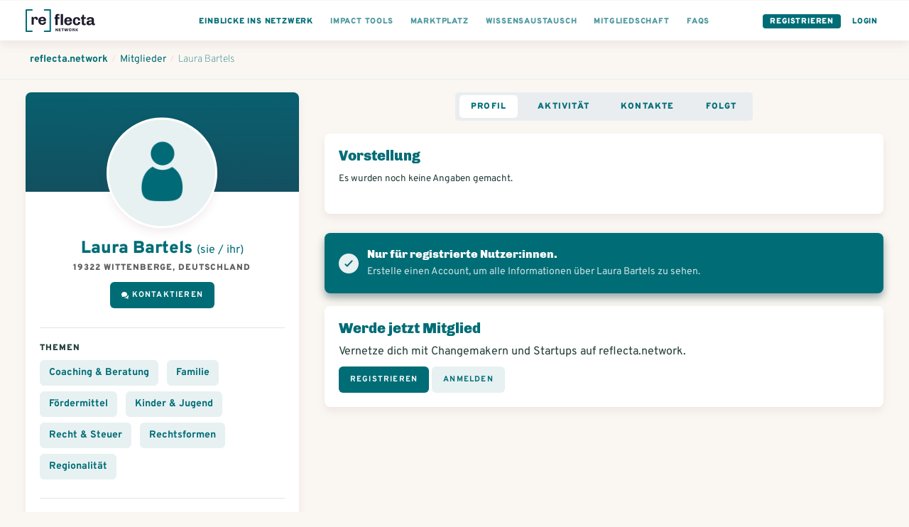

--- FILE ---
content_type: text/html; charset=utf-8
request_url: https://www.reflecta.network/changemaker/laura-bartels
body_size: 11882
content:
<!DOCTYPE html>
<html lang="de">
    <head>
        <meta charset='utf-8'>
        <meta name="viewport" content="width=device-width, initial-scale=1">
        <meta name="mobile-web-app-capable" content="yes">
        <meta name="csrf-param" content="authenticity_token" />
<meta name="csrf-token" content="fzvfeQ8FuBKbEoA5MQf8U95Wo6jmJ2xPF+lUIIfJzE7PY8vVK/yLQQMpsV2Luaxk+EfJ2JeiVZc8uEYJwIY2JA==" />
        <!-- chrome feature to open it fullscreen -->
<meta name="mobile-web-app-capable" content="yes">

<meta name="google-site-verification" content="UEF1puY074uAQgKZAVwTIhNt1LfDuOr3rEeO7axWyZ8" />
<meta name="msvalidate.01" content="BD5688EA413A0DF0F44E81F3B953768E" />

<meta name="app-version" content="1.1.11-290-gbf05be379
" />
<link rel="sitemap" type="application/xml" title="Sitemap" href="https://www.reflecta.network/sitemap.xml" />


<link id="favicon" rel="shortcut icon" type="image/png" href="/favicon.ico" />
<link class="dynamicFav" rel="icon" sizes="144x144" href="/apple-icon-144x144.png">
<link class="dynamicFav" rel="icon" sizes="120x120" href="/apple-icon-120x120.png">
<link class="dynamicFav" rel="icon" sizes="114x114" href="/apple-icon-114x114.png">
<link class="dynamicFav" rel="icon" sizes="72x72" href="/apple-icon-72x72.png">
<link class="dynamicFav" rel="icon" sizes="76x76" href="/apple-icon-76x76.png">
<link class="dynamicFav" rel="icon" sizes="60x60" href="/apple-icon-60x60.png">
<link class="dynamicFav" rel="icon" sizes="57x57" href="/apple-icon-57x57.png">
<link class="dynamicFav" rel="icon" sizes="96x96" href="/favicon-96x96.png">
<link class="dynamicFav" rel="icon" sizes="192x912" href="/android-icon-192x192.png">
<link class="dynamicFav" rel="icon" sizes="180x180" href="/apple-icon-180x180.png">
<link class="dynamicFav" rel="icon" sizes="152x152" href="/apple-icon-152x152.png">
<link class="dynamicFav" rel="apple-touch-icon" sizes="180x180" href="/apple-touch-icon.png">
<link class="dynamicFav" rel="icon" type="image/png" sizes="32x32" href="/favicon-32x32.png">
<link class="dynamicFav" rel="icon" type="image/png" sizes="16x16" href="/favicon-16x16.png">
<link class="dynamicFav" rel="manifest" href="/site.webmanifest">
<meta name="msapplication-TileColor" content="#da532c">
<meta name="theme-color" content="#ffffff">

        <meta name="action-cable-url" content="wss://www.reflecta.network/cable" />
        <script type="application/ld+json">

    {
      "@context": "http://schema.org",
      "@type": "ProfilePage",
      "name": "Laura Bartels",
      "description": "Laura Bartels ist Changemaker auf reflecta.network.",
      "primaryImageOfPage": "https://www.reflecta.network/public_assets/missing/user-avatar-missing.jpg",
      "image": "https://www.reflecta.network/public_assets/missing/user-avatar-missing.jpg",
      "url": "https://www.reflecta.network/changemaker/laura-bartels",
      "author": {
        "@type": "Person",
        "name": "Laura Bartels"
      }
    }

</script>
        <script>
  I18n = { current: "de"}
  I18n['global.eg_tags'] = 'z.B. Gründung, Unternehmensrecht…';
  I18n['global.eg_skills'] = 'z.B. Marketing, Akquise…';
</script>
        <title>Laura Bartels @ reflecta.network</title><meta name="description" content="Laura Bartels ist Changemaker auf reflecta.network, dem Netzwerk für Zukunftsgestalter:innen. Themen: Coaching & Beratung, Familie, Fördermittel..."><meta name="robots" content="index, follow"><meta name="image" content="https://www.reflecta.network/public_assets/missing/user-avatar-missing.jpg"><meta property="og:logo" content="https://www.reflecta.network/reflecta-logo.png" /><meta property="og:title" content="Laura Bartels @ reflecta.network" /><meta property="og:type" content="website" /><meta property="og:url" content="https://www.reflecta.network/changemaker/laura-bartels" /><meta property="og:image" content="https://www.reflecta.network/public_assets/missing/user-avatar-missing.jpg" /><meta property="og:description" content="Laura Bartels ist Changemaker auf reflecta.network, dem Netzwerk für Zukunftsgestalter:innen. Themen: Coaching & Beratung, Familie, Fördermittel..." /><meta property="og:site_name" content="reflecta.network" /><link rel="canonical" href="https://www.reflecta.network/changemaker/laura-bartels">
        <script> var customPath = '/public_assets';</script>
        <link rel="stylesheet" media="all" href="https://www.reflecta.network/assets/application-835f44a6e74cc77c7d914b8bc8da523906c3f00b1cfc9857c7ea599584ad778c.css" />
        <link rel="preconnect" href="https://fonts.gstatic.com">
        <link href="https://fonts.googleapis.com/css2?family=Chivo:wght@400;900&family=Overpass:wght@300;400;700;900&display=swap" rel="stylesheet">
        <meta name="country" content="Vereinigte Staaten">
          <script>window.is_crawler = true;</script>
    </head>
    <body class='newDashboard     '  >
        <div id="request-notifications" class='notificationRequest' style="display: none">
  <h4>Aktiviere Push-Benachrichtigungen</h4>
  <p>Aktiviere Push-Benachrichtigungen, um keine Benachrichtigungen und Kontatkanfragen zu verpassen.</p>
  <div class='buttonGroup'>
    <a id="request-notifications-button" class="button button--primary" href="#">Einstellungen</a>
    <a id="cancel-notifications-button" class="button button--secondary" href="#">Schließen</a>
  </div>
</div>

        <div class='form-alert-wrapper'>
</div>
        <div class='form-alert-wrapper-confetti'></div>
        
          

  <header class='pageHeader'>
    <div class='pageHeader__firstRow '>
      <div class='container container--full'>
        <div class='pageHeader__menu pageHeader__menu__first'>
          <a href='https://www.reflecta.network/' class='pageHeader__logo' tabindex="-1">
            <svg width="195px" height="64px" viewBox="0 0 195 64" version="1.1" xmlns="http://www.w3.org/2000/svg" xmlns:xlink="http://www.w3.org/1999/xlink">
                <g id="Logo" stroke="none" stroke-width="1" fill="none" fill-rule="evenodd">
                    <g id="Logos-Bold" transform="translate(-344.000000, -218.000000)" fill-rule="nonzero">
                        <g id="reflecta-logo-network" transform="translate(344.000000, 218.000000)">
                            <path d="M23.03,43.5999966 L23.03,30.0119966 C23.03,28.8366633 23.2951667,27.8548299 23.8255,27.0664966 C24.3558333,26.2781633 25.1226667,25.8839966 26.126,25.8839966 C27.1866667,25.8839966 27.9606667,26.2064966 28.448,26.8514966 C28.9353333,27.4964966 29.179,28.2633299 29.179,29.1519966 L29.179,29.1519966 L29.179,30.1409966 L34.425,30.1409966 C34.4536667,29.9689966 34.4895,29.6679966 34.5325,29.2379966 C34.5755,28.8079966 34.597,28.3779966 34.597,27.9479966 C34.597,25.9126633 34.0595,24.2786633 32.9845,23.0459966 C31.9095,21.8133299 30.383,21.1969966 28.405,21.1969966 C27.1723333,21.1969966 26.1045,21.4406633 25.2015,21.9279966 C24.2985,22.4153299 23.6105,22.9456633 23.1375,23.5189966 C22.6645,24.0923299 22.3706667,24.5366633 22.256,24.8519966 L22.256,24.8519966 L21.482,21.6269966 L16.838,21.6269966 L16.838,43.5999966 L23.03,43.5999966 Z M47.3186295,44.0299966 C49.0959629,44.0299966 50.7371295,43.7218299 52.2421295,43.1054966 C53.7471295,42.4891633 54.9582962,41.5288299 55.8756295,40.2244966 C56.7929629,38.9201633 57.2516295,37.3076633 57.2516295,35.3869966 L57.2516295,35.3869966 L51.2316295,35.3869966 C51.2316295,36.8203299 50.8517962,37.9024966 50.0921295,38.6334966 C49.3324629,39.3644966 48.2932962,39.7299966 46.9746295,39.7299966 C45.5126295,39.7299966 44.3587962,39.2498299 43.5131295,38.2894966 C42.6674629,37.3291633 42.2446295,36.1323299 42.2446295,34.6989966 L42.2446295,34.6989966 L42.2446295,33.6669966 L57.2946295,33.6669966 L57.2946295,30.3989966 C57.2946295,28.5069966 56.8359629,26.8658299 55.9186295,25.4754966 C55.0012962,24.0851633 53.7829629,23.0244966 52.2636295,22.2934966 C50.7442962,21.5624966 49.0959629,21.1969966 47.3186295,21.1969966 L47.3186295,21.1969966 L46.6306295,21.1969966 C44.5952962,21.1969966 42.7677962,21.6269966 41.1481295,22.4869966 C39.5284629,23.3469966 38.2456295,24.5939966 37.2996295,26.2279966 C36.3536295,27.8619966 35.8806295,29.7826633 35.8806295,31.9899966 L35.8806295,31.9899966 L35.8806295,33.2369966 C35.8806295,35.4729966 36.3464629,37.4008299 37.2781295,39.0204966 C38.2097962,40.6401633 39.4926295,41.8799966 41.1266295,42.7399966 C42.7606295,43.5999966 44.5952962,44.0299966 46.6306295,44.0299966 L46.6306295,44.0299966 L47.3186295,44.0299966 Z M50.9306295,30.2269966 L42.2446295,30.2269966 C42.3592962,28.8509966 42.8107962,27.7186633 43.5991295,26.8299966 C44.3874629,25.9413299 45.4122962,25.4969966 46.6736295,25.4969966 C48.1642962,25.4969966 49.2464629,25.9198299 49.9201295,26.7654966 C50.5937962,27.6111633 50.9306295,28.7649966 50.9306295,30.2269966 L50.9306295,30.2269966 Z" id="re" fill="#1E1B2C"></path>
                            <path d="M89.933,44.5999966 L89.933,26.9269966 L95.05,26.9269966 L95.05,22.6269966 L89.933,22.6269966 L89.933,20.1329966 C89.933,19.1009966 90.1695,18.4129966 90.6425,18.0689966 C91.1155,17.7249966 91.696,17.5529966 92.384,17.5529966 C92.6993333,17.5529966 93.1293333,17.6031633 93.674,17.7034966 C94.2186667,17.8038299 94.6773333,17.9113299 95.05,18.0259966 L95.05,18.0259966 L95.05,14.1989966 C94.4766667,13.9409966 93.717,13.7259966 92.771,13.5539966 C91.825,13.3819966 90.9936667,13.2959966 90.277,13.2959966 C85.8623333,13.2959966 83.655,15.4459966 83.655,19.7459966 L83.655,19.7459966 L83.655,22.6269966 L81.075,22.6269966 L81.075,26.9269966 L83.655,26.9269966 L83.655,44.5999966 L89.933,44.5999966 Z M104.725,44.5999966 L104.725,13.6399966 L98.447,13.6399966 L98.447,44.5999966 L104.725,44.5999966 Z M119.89763,45.0299966 C121.674963,45.0299966 123.31613,44.7218299 124.82113,44.1054966 C126.32613,43.4891633 127.537296,42.5288299 128.45463,41.2244966 C129.371963,39.9201633 129.83063,38.3076633 129.83063,36.3869966 L129.83063,36.3869966 L123.81063,36.3869966 C123.81063,37.8203299 123.430796,38.9024966 122.67113,39.6334966 C121.911463,40.3644966 120.872296,40.7299966 119.55363,40.7299966 C118.09163,40.7299966 116.937796,40.2498299 116.09213,39.2894966 C115.246463,38.3291633 114.82363,37.1323299 114.82363,35.6989966 L114.82363,35.6989966 L114.82363,34.6669966 L129.87363,34.6669966 L129.87363,31.3989966 C129.87363,29.5069966 129.414963,27.8658299 128.49763,26.4754966 C127.580296,25.0851633 126.361963,24.0244966 124.84263,23.2934966 C123.323296,22.5624966 121.674963,22.1969966 119.89763,22.1969966 L119.89763,22.1969966 L119.20963,22.1969966 C117.174296,22.1969966 115.346796,22.6269966 113.72713,23.4869966 C112.107463,24.3469966 110.82463,25.5939966 109.87863,27.2279966 C108.93263,28.8619966 108.45963,30.7826633 108.45963,32.9899966 L108.45963,32.9899966 L108.45963,34.2369966 C108.45963,36.4729966 108.925463,38.4008299 109.85713,40.0204966 C110.788796,41.6401633 112.07163,42.8799966 113.70563,43.7399966 C115.33963,44.5999966 117.174296,45.0299966 119.20963,45.0299966 L119.20963,45.0299966 L119.89763,45.0299966 Z M123.50963,31.2269966 L114.82363,31.2269966 C114.938296,29.8509966 115.389796,28.7186633 116.17813,27.8299966 C116.966463,26.9413299 117.991296,26.4969966 119.25263,26.4969966 C120.743296,26.4969966 121.825463,26.9198299 122.49913,27.7654966 C123.172796,28.6111633 123.50963,29.7649966 123.50963,31.2269966 L123.50963,31.2269966 Z M143.756259,45.0299966 C145.476259,45.0299966 147.052926,44.7003299 148.486259,44.0409966 C149.919592,43.3816633 151.073426,42.3639966 151.947759,40.9879966 C152.822092,39.6119966 153.259259,37.9063299 153.259259,35.8709966 L153.259259,35.8709966 L147.325259,35.8709966 C147.325259,37.4763299 146.945426,38.6874966 146.185759,39.5044966 C145.426092,40.3214966 144.386926,40.7299966 143.068259,40.7299966 C141.806926,40.7299966 140.803592,40.2498299 140.058259,39.2894966 C139.312926,38.3291633 138.940259,37.1323299 138.940259,35.6989966 L138.940259,35.6989966 L138.940259,31.8719966 C138.940259,30.3239966 139.312926,29.0411633 140.058259,28.0234966 C140.803592,27.0058299 141.821259,26.4969966 143.111259,26.4969966 C144.401259,26.4969966 145.375926,26.9413299 146.035259,27.8299966 C146.694592,28.7186633 147.024259,29.9083299 147.024259,31.3989966 L147.024259,31.3989966 L153.259259,31.3989966 C153.259259,29.5069966 152.822092,27.8658299 151.947759,26.4754966 C151.073426,25.0851633 149.912426,24.0244966 148.464759,23.2934966 C147.017092,22.5624966 145.447592,22.1969966 143.756259,22.1969966 L143.756259,22.1969966 L143.068259,22.1969966 C141.032926,22.1969966 139.226926,22.6269966 137.650259,23.4869966 C136.073592,24.3469966 134.833759,25.5868299 133.930759,27.2064966 C133.027759,28.8261633 132.576259,30.7539966 132.576259,32.9899966 L132.576259,32.9899966 L132.576259,34.2369966 C132.576259,37.6196633 133.522259,40.2641633 135.414259,42.1704966 C137.306259,44.0768299 139.857592,45.0299966 143.068259,45.0299966 L143.068259,45.0299966 L143.756259,45.0299966 Z M164.131889,45.0299966 C164.848555,45.0299966 165.672722,44.9511633 166.604389,44.7934966 C167.536055,44.6358299 168.288555,44.4423299 168.861889,44.2129966 L168.861889,44.2129966 L168.861889,40.1709966 C168.517889,40.3143299 168.073555,40.4433299 167.528889,40.5579966 C166.984222,40.6726633 166.539889,40.7299966 166.195889,40.7299966 C165.450555,40.7299966 164.855722,40.5293299 164.411389,40.1279966 C163.967055,39.7266633 163.744889,38.9526633 163.744889,37.8059966 L163.744889,37.8059966 L163.744889,26.9269966 L168.861889,26.9269966 L168.861889,22.6269966 L163.744889,22.6269966 L163.744889,15.6179966 L159.874889,15.6179966 L157.681889,22.6269966 L155.058889,22.6269966 L155.058889,26.9269966 L157.466889,26.9269966 L157.466889,38.8809966 C157.466889,41.0883299 158.025889,42.6649966 159.143889,43.6109966 C160.261889,44.5569966 161.924555,45.0299966 164.131889,45.0299966 Z M190.742518,45.0299966 C192.204518,45.0299966 193.465852,44.7289966 194.526518,44.1269966 L194.526518,44.1269966 L194.526518,40.2569966 C194.325852,40.3429966 194.053518,40.4433299 193.709518,40.5579966 C193.365518,40.6726633 193.050185,40.7299966 192.763518,40.7299966 C192.419518,40.7299966 192.125685,40.6009966 191.882018,40.3429966 C191.638352,40.0849966 191.516518,39.6979966 191.516518,39.1819966 L191.516518,39.1819966 L191.516518,29.0339966 C191.516518,26.9126633 190.713852,25.2428299 189.108518,24.0244966 C187.503185,22.8061633 185.152518,22.1969966 182.056518,22.1969966 L182.056518,22.1969966 L181.153518,22.1969966 C179.261518,22.1969966 177.584518,22.4693299 176.122518,23.0139966 C174.660518,23.5586633 173.521018,24.3183299 172.704018,25.2929966 C171.887018,26.2676633 171.478518,27.3713299 171.478518,28.6039966 C171.478518,28.7759966 171.507185,29.0339966 171.564518,29.3779966 L171.564518,29.3779966 L177.627518,29.3779966 L177.627518,29.0339966 C177.627518,28.6899966 177.778018,28.3173299 178.079018,27.9159966 C178.380018,27.5146633 178.817185,27.1778299 179.390518,26.9054966 C179.963852,26.6331633 180.651852,26.4969966 181.454518,26.4969966 C182.830518,26.4969966 183.826685,26.7979966 184.443018,27.3999966 C185.059352,28.0019966 185.367518,28.7903299 185.367518,29.7649966 L185.367518,29.7649966 L185.367518,31.2269966 C182.099518,31.2269966 179.433518,31.4133299 177.369518,31.7859966 C175.305518,32.1586633 173.693018,32.8824966 172.532018,33.9574966 C171.371018,35.0324966 170.790518,36.5876633 170.790518,38.6229966 C170.790518,41.1169966 171.492852,42.8083299 172.897518,43.6969966 C174.302185,44.5856633 176.093852,45.0299966 178.272518,45.0299966 C181.196518,45.0299966 183.661852,43.7973299 185.668518,41.3319966 C185.811852,42.5073299 186.299185,43.4174966 187.130518,44.0624966 C187.961852,44.7074966 189.165852,45.0299966 190.742518,45.0299966 Z M180.508518,40.7299966 C179.419185,40.7299966 178.609352,40.5364966 178.079018,40.1494966 C177.548685,39.7624966 177.283518,39.0959966 177.283518,38.1499966 C177.283518,36.9459966 177.950018,36.0788299 179.283018,35.5484966 C180.616018,35.0181633 182.644185,34.7529966 185.367518,34.7529966 L185.367518,34.7529966 L185.367518,35.9139966 C185.367518,36.8313299 185.116685,37.6626633 184.615018,38.4079966 C184.113352,39.1533299 183.489852,39.7266633 182.744518,40.1279966 C181.999185,40.5293299 181.253852,40.7299966 180.508518,40.7299966 Z" id="fecta" fill="#1E1B2C"></path>
                            <path d="M18,0 C19.1045695,0 20,0.8954305 20,2 C20,3.0543618 19.1841222,3.91816512 18.1492623,3.99451426 L18,4 L4,4 L4,60 L18,60 C19.0543618,60 19.9181651,60.8158778 19.9945143,61.8507377 L20,62 C20,63.0543618 19.1841222,63.9181651 18.1492623,63.9945143 L18,64 L2,64 C0.945638205,64 0.0818348781,63.1841222 0.00548573643,62.1492623 L0,62 L0,2 C0,0.945638205 0.815877791,0.0818348781 1.85073766,0.00548573643 L2,0 L18,0 Z" fill="#006D76"></path>
                            <path d="M69,0 C70.1045695,0 71,0.8954305 71,2 C71,3.0543618 70.1841222,3.91816512 69.1492623,3.99451426 L69,4 L55,4 L55,60 L69,60 C70.0543618,60 70.9181651,60.8158778 70.9945143,61.8507377 L71,62 C71,63.0543618 70.1841222,63.9181651 69.1492623,63.9945143 L69,64 L53,64 C51.9456382,64 51.0818349,63.1841222 51.0054857,62.1492623 L51,62 L51,2 C51,0.945638205 51.8158778,0.0818348781 52.8507377,0.00548573643 L53,0 L69,0 Z" fill="#006D76" transform="translate(61.000000, 32.000000) scale(-1, 1) translate(-61.000000, -32.000000) "></path>
                            <path d="M85.556,62 L85.556,57.176 L85.604,57.14 C85.628,57.18 85.665,57.2415 85.715,57.3245 L85.8323333,57.5191667 L85.8323333,57.5191667 L85.904,57.638 C86.056,57.89 86.176,58.08 86.264,58.208 L86.264,58.208 L88.844,62 L90.416,62 L90.416,53.768 L88.724,53.768 L88.724,58.604 L88.688,58.64 C88.616,58.536 88.516,58.372 88.388,58.148 L88.388,58.148 L88.028,57.584 L85.436,53.768 L83.864,53.768 L83.864,62 L85.556,62 Z M98.988,62 L98.784,60.524 L94.98,60.524 L94.98,58.52 L98.496,58.52 L98.496,57.044 L94.98,57.044 L94.98,55.244 L98.748,55.244 L98.952,53.768 L93.156,53.768 L93.156,62 L98.988,62 Z M104.728,62 L104.728,55.256 L107.056,55.256 L107.056,53.768 L100.552,53.768 L100.552,55.256 L102.892,55.256 L102.892,62 L104.728,62 Z M112.592,62 L113.96,57.056 L114.032,57.056 L115.376,62 L117.404,62 L119.72,53.768 L117.968,53.768 L116.516,59.156 L116.456,59.156 L115.004,53.768 L113.144,53.768 L111.68,59.156 L111.62,59.156 L110.168,53.768 L108.236,53.768 L110.54,62 L112.592,62 Z M125.064,62.12 C125.744,62.12 126.362,61.976 126.918,61.688 C127.474,61.4 127.916,60.98 128.244,60.428 C128.572,59.876 128.736,59.224 128.736,58.472 L128.736,58.472 L128.736,57.296 C128.736,56.544 128.572,55.892 128.244,55.34 C127.916,54.788 127.474,54.368 126.918,54.08 C126.362,53.792 125.744,53.648 125.064,53.648 C124.384,53.648 123.766,53.792 123.21,54.08 C122.654,54.368 122.212,54.788 121.884,55.34 C121.556,55.892 121.392,56.544 121.392,57.296 L121.392,57.296 L121.392,58.472 C121.392,59.224 121.556,59.876 121.884,60.428 C122.212,60.98 122.654,61.4 123.21,61.688 C123.766,61.976 124.384,62.12 125.064,62.12 Z M125.064,60.644 C124.552,60.644 124.136,60.478 123.816,60.146 C123.496,59.814 123.336,59.344 123.336,58.736 L123.336,58.736 L123.336,57.032 C123.336,56.424 123.496,55.954 123.816,55.622 C124.136,55.29 124.552,55.124 125.064,55.124 C125.576,55.124 125.992,55.29 126.312,55.622 C126.632,55.954 126.792,56.424 126.792,57.032 L126.792,57.032 L126.792,58.736 C126.792,59.344 126.632,59.814 126.312,60.146 C125.992,60.478 125.576,60.644 125.064,60.644 Z M137.056,62.084 C137.48,62.084 137.824,62.032 138.088,61.928 L138.088,61.928 L138.088,61.52 C137.68,61.392 137.476,60.888 137.476,60.008 C137.476,59.392 137.344,58.9 137.08,58.532 C136.816,58.164 136.508,57.924 136.156,57.812 L136.156,57.812 L136.156,57.752 C136.428,57.704 136.678,57.58 136.906,57.38 C137.134,57.18 137.312,56.94 137.44,56.66 C137.568,56.38 137.632,56.096 137.632,55.808 C137.632,55.088 137.366,54.568 136.834,54.248 C136.302,53.928 135.644,53.768 134.86,53.768 L134.86,53.768 L131.176,53.768 L131.176,62 L133,62 L133,58.592 L134.392,58.592 C134.888,58.592 135.226,58.784 135.406,59.168 C135.586,59.552 135.676,60.088 135.676,60.776 C135.676,61.248 135.804,61.584 136.06,61.784 C136.316,61.984 136.648,62.084 137.056,62.084 Z M134.8,57.14 L133,57.14 L133,55.244 L134.8,55.244 C135.08,55.244 135.31,55.33 135.49,55.502 C135.67,55.674 135.76,55.892 135.76,56.156 L135.76,56.156 L135.76,56.24 C135.76,56.488 135.666,56.7 135.478,56.876 C135.29,57.052 135.064,57.14 134.8,57.14 L134.8,57.14 Z M141.968,62 L141.968,59.852 L143.036,58.664 L144.992,62 L147.092,62 L145.412,59.204 C145.308,59.028 144.916,58.372 144.236,57.236 L144.236,57.236 L147.008,53.768 L144.932,53.768 L141.968,57.536 L141.968,53.768 L140.156,53.768 L140.156,62 L141.968,62 Z" id="NETWORK" fill="#1E1B2C"></path>
                        </g>
                    </g>
                </g>
            </svg>
          </a>
        </div>

        <div class='pageHeader__menu'>
          <div class='pageHeader__menu__link buttonDropdown pageHeader__menu__link--visibleTablet'>
            <a class="active" href="#">
              <div class='pageHeader__menu__link__text'>Einblicke ins Netzwerk</div>
</a>            <ul class='buttonDropdown__content'>
              <li>
                <a class="active" href="https://www.reflecta.network/suche?type%5B%5D=User">
                  Mitglieder
</a>              </li>
              <li>
                <a class="" href="https://www.reflecta.network/suche?type%5B%5D=Startup">
                  Impact Startups
</a>              </li>
              <li>
                <a class="" href="https://www.reflecta.network/suche?type%5B%5D=Organisation">
                  Organisationen
</a>              </li>
              <li>
                <a class="" href="https://www.reflecta.network/events">
                  Veranstaltungen / Termine
</a>              </li>
              <li>
                <a target="_blank" href="https://foerdermittelkompass.reflecta.org/s/network">
                  Fördermittel finden
</a>              </li>
              <li>
                <a class="" href="https://www.reflecta.network/suche?type%5B%5D=Group">
                  Communities
</a>              </li>
              <li>
                <a class="" href="https://www.reflecta.network/suche?type%5B%5D=Campaign">
                  Kampagnen / Aktionen
</a>              </li>
              <li>
                <a class="" href="https://www.reflecta.network/suche?type%5B%5D=PostAnnouncement">
                  Ankündigungen
</a>              </li>
              <li>
                <a class="" href="https://www.reflecta.network/mitmachen-und-unterstuetzen">
                  Mitwirken und unterstützen
</a>              </li>
              <li>
                <a class="" href="https://www.reflecta.network/startups-finanzieren">
                  Startups finanzieren
</a>              </li>
              <li>
                <a target="_blank" href="https://www.reflecta.org/artikel-interviews">
                  Artikel & Interviews
</a>              </li>
            </ul>
          </div>
          
          <div class='pageHeader__menu__link pageHeader__menu__link--visibleTablet'>
            <a href="https://www.reflecta.network/die-impact-tools">
              <div class='pageHeader__menu__link__text'>Impact Tools</div>
</a>          </div>
          <div class='pageHeader__menu__link pageHeader__menu__link--visibleTablet'>
            <a href="https://www.reflecta.network/marktplatz">
              <div class='pageHeader__menu__link__text'>Marktplatz</div>
</a>          </div>
          <div class='pageHeader__menu__link pageHeader__menu__link--visibleTablet'>
            <a href="https://www.reflecta.network/suche?type=PostQuestion">
              <div class='pageHeader__menu__link__text'>Wissensaustausch</div>
</a>          </div>
          <div class='pageHeader__menu__link pageHeader__menu__link--visibleTablet'>
            <a href="https://www.reflecta.network/changemaker/membership">
              <div class='pageHeader__menu__link__text'>Mitgliedschaft</div>
</a>          </div>
          <div class='pageHeader__menu__link pageHeader__menu__link--visibleTablet'>
            <a href="https://www.reflecta.network/faqs">
              <div class='pageHeader__menu__link__text'>FAQs</div>
</a>          </div>
        </div>

        <div class='pageHeader__menu pageHeader__menu__last'>
          <div class='pageHeader__menu__link pageHeader__menu__link--button'><a href="https://www.reflecta.network/users/sign_up">Registrieren</a></div>
          <div class='pageHeader__menu__link pageHeader__menu__link--single pageHeader__menu__link--highlighted'><a href="https://www.reflecta.network/users/sign_in">Login</a></div>
        </div>
      </div>
    </div>
  </header>

          <div class='spacer'></div>
          <div class='spacer--small'></div>
        <main>
          <div class='breadcrumbs'>
  <div class='container container--full'>
    <ol class='breadcrumbs__links' vocab="https://schema.org/" typeof="BreadcrumbList">
      <li property="itemListElement" typeof="ListItem">
        <a property="item" typeof="WebPage" href="https://www.reflecta.network/dashboard"><span property="name">reflecta.network</span></a>
        <meta property="position" content="1">
      </li>
        <li class="breadcrumbs__divider">/</li>
        <li property="itemListElement" typeof="ListItem">
          <a property="item" typeof="WebPage" href="https://www.reflecta.network/changemaker"><span property="name">Mitglieder</span></a>
          <meta property="position" content="2">
        </li>
        <li class="breadcrumbs__divider">/</li>
        <li property="itemListElement" typeof="ListItem">
          <a property="item" typeof="WebPage" href="https://www.reflecta.network/changemaker/laura-bartels"><span property="name">Laura Bartels</span></a>
          <meta property="position" content="3">
        </li>
    </ol>
  </div>
</div>

<section class="">
  <div class='container container--wide'>
    <div class='grid--3cols'>
      <div class='grid--3cols__1col'>
        <div class='userProfile'>
  <div class='userProfile__header' style="">
    

    
  <div class='profileImage  profileImage--medium   profileImage--rounded      ' title='Laura Bartels' >
    

      <img src='https://www.reflecta.network/public_assets/missing/user-avatar-missing.jpg' alt='Laura Bartels' loading='lazy' />


  </div>


  </div>

  <div class='userProfile__content'>
    <div class='textCenter'>
      

    </div>
    <h1 class='userProfile__name'>Laura Bartels <span class="pronoun">(sie / ihr)</span></h1>
    <div class='userProfile__meta'>
      <div class='smallBold'>19322 Wittenberge, Deutschland</div>
    </div>
    <div class='userProfile__action'>
        <div class='buttonGroup'>
      <a class="ajax-popup-link button button--primary button--iconFlex" rel="nofollow" href="https://www.reflecta.network/friendships/new?friend_id=11039"><img height="10px" style="margin-right: 5px" src="https://www.reflecta.network/assets/icons/ic-chat-white-29238e0f8548e9ef988703d58428eeb57281ff926b683d4bfd47e5c21bea68cd.svg" /> Kontaktieren</a>

    
  </div>

    </div>
    <a class="js-group-info-collapse" href="#">Mehr anzeigen</a>
    <div class="js-group-info">
      <hr/>
        <div class='relative'>
          <h3 class='h5'>Themen</h3>

          <div class=''>
              <div class='globalGoal globalGoal--noImage globalGoal--active'>
      <a title="Suche nach...Coaching &amp; Beratung" href="https://www.reflecta.network/thema/coaching-beratung">Coaching &amp; Beratung</a>
  </div>
  <div class='globalGoal globalGoal--noImage globalGoal--active'>
      <a title="Suche nach...Familie" href="https://www.reflecta.network/thema/familie">Familie</a>
  </div>
  <div class='globalGoal globalGoal--noImage globalGoal--active'>
      <a title="Suche nach...Fördermittel" href="https://www.reflecta.network/thema/foerdermittel-2303807e-dab2-49d9-9c97-f3f2ac8bae12">Fördermittel</a>
  </div>
  <div class='globalGoal globalGoal--noImage globalGoal--active'>
      <a title="Suche nach...Kinder &amp; Jugend" href="https://www.reflecta.network/thema/kinder-jugend">Kinder &amp; Jugend</a>
  </div>
  <div class='globalGoal globalGoal--noImage globalGoal--active'>
      <a title="Suche nach...Recht &amp; Steuer" href="https://www.reflecta.network/thema/recht-steuer">Recht &amp; Steuer</a>
  </div>
  <div class='globalGoal globalGoal--noImage globalGoal--active'>
      <a title="Suche nach...Rechtsformen" href="https://www.reflecta.network/thema/rechtsformen">Rechtsformen</a>
  </div>
  <div class='globalGoal globalGoal--noImage globalGoal--active'>
      <a title="Suche nach...Regionalität" href="https://www.reflecta.network/thema/regionalitaet">Regionalität</a>
  </div>

          </div>
        </div>


        <hr/>
        <div class='relative'>
          <h3 class='h5'>Sprachen</h3>
            <div class="globalGoal globalGoal--noImage globalGoal--active"><span>Deutsch</span></div>
  <div class="globalGoal globalGoal--noImage globalGoal--active"><span>English</span></div>

        </div>


    </div>
  </div>
</div>





        

      </div>

      <div class='grid--3cols__2cols'>

        <div class='pilledTabs__wrapper'>
          <nav class='pilledTabs'>
            <span class='pilledTabs__item pilledTabs__item--active'>
              <a href="https://www.reflecta.network/changemaker/laura-bartels?tab=profile">Profil</a>
            </span>
            <span class='pilledTabs__item '>
              <a href="https://www.reflecta.network/changemaker/laura-bartels?tab=activity">Aktivität</a>
            </span>
            <span class='pilledTabs__item '>
              <a href="https://www.reflecta.network/changemaker/laura-bartels?tab=contacts">Kontakte</a>
            </span>
            <span class='pilledTabs__item '>
              <a href="https://www.reflecta.network/changemaker/laura-bartels?tab=likes">Folgt</a>
            </span>
          </nav>
        </div>

          
<div class='background--grey container--spacing--bottom'>

  <h3>Vorstellung</h3>
    <small>Es wurden noch keine Angaben gemacht.</small>
  
  <div class='spacer--small'></div>



</div>

  <div class='form-success'>
    <h4>Nur für registrierte Nutzer:innen.</h4>
    <p>Erstelle einen Account, um alle Informationen über Laura Bartels zu sehen.</p>
  </div>
  <div class='background--grey container--spacing--bottom'>
    <h3>Werde jetzt Mitglied</h3>
    <p>Vernetze dich mit Changemakern und Startups auf reflecta.network.</p>
    <a class="button button--primary" href="https://www.reflecta.network/users/sign_up">Registrieren</a>
    <a class="button button--secondary" href="https://www.reflecta.network/users/sign_in">Anmelden</a>
  </div>

      </div>
    </div>
  </div>
</section>


        </main>
          <footer>
  <div class='footer--new'>
    <div class='container container--wide'>
      <div class='grid--3cols'>
        <div class='grid--3cols__1col'>
          <div class='footer__title'>Mehr Info</div>
          <div class='footer__links'>
            <a href="https://www.reflecta.network/">Startseite</a>
            <a href="https://www.reflecta.network/die-impact-tools">Impact Tools</a>
            <a href="https://foerdermittelkompass.reflecta.org/s/network">Fördermittelkompass</a>
            <a href="https://www.reflecta.org/das-reflecta-network">Über reflecta.network</a>
            <a href="https://www.reflecta.network/faqs">FAQs</a>
            <a href="https://www.reflecta.org/funktionen-services">Funktionen &amp; Services</a>
            <a href="https://www.reflecta.org/partner">Unsere Partner</a>
            <a href="https://www.reflecta.org/fördern">Unterstütze Reflecta</a>
            <a href="https://www.reflecta.org/jobs">Jobs</a>
            <a href="https://www.reflecta.org/artikel-interviews">Artikel &amp; Interviews</a>
          </div>
        </div>
        <div class='grid--3cols__1col'>
          <div class='footer__title'>Entdecken</div>
          <div class='footer__links'>
            <a href="https://www.reflecta.network/suche?type%5B%5D=User">Mitglieder</a>
            <a href="https://www.reflecta.network/suche?type%5B%5D=Startup">Impact Startups</a>
            <a href="https://www.reflecta.network/suche?type%5B%5D=Organisation">Organisationen</a>
            <a href="https://www.reflecta.network/events">Veranstaltungen / Termine</a>
            <a href="https://www.reflecta.network/suche?type%5B%5D=Group">Communities beitreten</a>
            <a href="https://www.reflecta.network/suche?type%5B%5D=Campaign">Kampagnen / Aktionen</a>
            <a href="https://www.reflecta.network/suche?type%5B%5D=PostQuestion">Wissensaustausch</a>
            <a href="https://www.reflecta.network/topics">Themen</a>
            <a href="https://www.reflecta.network/mitmachen-und-unterstuetzen">Mitwirken und unterstützen</a>
            <a href="https://www.reflecta.network/startups-finanzieren">Startups finanzieren</a>
            <a href="https://www.reflecta.org/für-wen">Matching</a>
          </div>
        </div>
        <div class='grid--3cols__1col'>
          
          <div class="footerSocial">
            <span class="footerSocial__text">Folge uns auf:</span>
            <a href="https://www.linkedin.com/company/reflecta-network/" title="reflecta linkedin" class="footerSocial__icon">
              <svg xmlns="http://www.w3.org/2000/svg" width="24" height="24" fill="currentColor" class="bi bi-linkedin" viewBox="0 0 16 16">
                <path d="M0 1.146C0 .513.526 0 1.175 0h13.65C15.474 0 16 .513 16 1.146v13.708c0 .633-.526 1.146-1.175 1.146H1.175C.526 16 0 15.487 0 14.854V1.146zm4.943 12.248V6.169H2.542v7.225h2.401zm-1.2-8.212c.837 0 1.358-.554 1.358-1.248-.015-.709-.52-1.248-1.342-1.248-.822 0-1.359.54-1.359 1.248 0 .694.521 1.248 1.327 1.248h.016zm4.908 8.212V9.359c0-.216.016-.432.08-.586.173-.431.568-.878 1.232-.878.869 0 1.216.662 1.216 1.634v3.865h2.401V9.25c0-2.22-1.184-3.252-2.764-3.252-1.274 0-1.845.7-2.165 1.193v.025h-.016a5.54 5.54 0 0 1 .016-.025V6.169h-2.4c.03.678 0 7.225 0 7.225h2.4z"></path>
              </svg>
            </a>
            <a href="https://www.instagram.com/reflecta_rethink_your_world/" title="reflecta instagram" class="footerSocial__icon">
              <svg xmlns="http://www.w3.org/2000/svg" width="24" height="24" fill="currentColor" class="bi bi-instagram" viewBox="0 0 16 16">
                <path d="M8 0C5.829 0 5.556.01 4.703.048 3.85.088 3.269.222 2.76.42a3.917 3.917 0 0 0-1.417.923A3.927 3.927 0 0 0 .42 2.76C.222 3.268.087 3.85.048 4.7.01 5.555 0 5.827 0 8.001c0 2.172.01 2.444.048 3.297.04.852.174 1.433.372 1.942.205.526.478.972.923 1.417.444.445.89.719 1.416.923.51.198 1.09.333 1.942.372C5.555 15.99 5.827 16 8 16s2.444-.01 3.298-.048c.851-.04 1.434-.174 1.943-.372a3.916 3.916 0 0 0 1.416-.923c.445-.445.718-.891.923-1.417.197-.509.332-1.09.372-1.942C15.99 10.445 16 10.173 16 8s-.01-2.445-.048-3.299c-.04-.851-.175-1.433-.372-1.941a3.926 3.926 0 0 0-.923-1.417A3.911 3.911 0 0 0 13.24.42c-.51-.198-1.092-.333-1.943-.372C10.443.01 10.172 0 7.998 0h.003zm-.717 1.442h.718c2.136 0 2.389.007 3.232.046.78.035 1.204.166 1.486.275.373.145.64.319.92.599.28.28.453.546.598.92.11.281.24.705.275 1.485.039.843.047 1.096.047 3.231s-.008 2.389-.047 3.232c-.035.78-.166 1.203-.275 1.485a2.47 2.47 0 0 1-.599.919c-.28.28-.546.453-.92.598-.28.11-.704.24-1.485.276-.843.038-1.096.047-3.232.047s-2.39-.009-3.233-.047c-.78-.036-1.203-.166-1.485-.276a2.478 2.478 0 0 1-.92-.598 2.48 2.48 0 0 1-.6-.92c-.109-.281-.24-.705-.275-1.485-.038-.843-.046-1.096-.046-3.233 0-2.136.008-2.388.046-3.231.036-.78.166-1.204.276-1.486.145-.373.319-.64.599-.92.28-.28.546-.453.92-.598.282-.11.705-.24 1.485-.276.738-.034 1.024-.044 2.515-.045v.002zm4.988 1.328a.96.96 0 1 0 0 1.92.96.96 0 0 0 0-1.92zm-4.27 1.122a4.109 4.109 0 1 0 0 8.217 4.109 4.109 0 0 0 0-8.217zm0 1.441a2.667 2.667 0 1 1 0 5.334 2.667 2.667 0 0 1 0-5.334z"></path>
              </svg>
            </a>
          </div>

          <div class='background--grey'>
            <p class='textPrimary'>Erfahre mehr über unsere Vision, die Organisation und wie alles begann!</p>
            <a href="https://www.reflecta.org/">
              <h3>
                <span class='underline'>
                  reflecta.org
                </span>
                <svg xmlns="http://www.w3.org/2000/svg" width="16" height="12" viewBox="0 0 12 9">
                  <g fill="none" fill-rule="evenodd" stroke-linecap="round" stroke-linejoin="round">
                    <g stroke="#D04261" stroke-width="2">
                      <g>
                        <path d="M9.583 3.333L.417 3.333M6.25 0L9.583 3.333 6.25 6.667" transform="translate(-1103 -309) translate(1104 310)"></path>
                      </g>
                    </g>
                  </g>
                </svg>
              </h3>
            </a>
          </div>

          <div class='footerLegal'>
            <a href="https://www.reflecta.network/unsere-netiquette">Netiquette</a>
            <a href="https://www.reflecta.network/impressum">Impressum</a>
            <a href="https://www.reflecta.network/datenschutz">Datenschutz</a>
            <a href="https://www.reflecta.network/agbs">Nutzungsbedingungen</a>
          </div>

          

        </div>
      </div>
    </div>
  </div>
</footer>
        <!-- Root element of PhotoSwipe. Must have class pswp. -->
<div class="pswp" tabindex="-1" role="dialog" aria-hidden="true">

    <!-- Background of PhotoSwipe. 
         It's a separate element as animating opacity is faster than rgba(). -->
    <div class="pswp__bg"></div>

    <!-- Slides wrapper with overflow:hidden. -->
    <div class="pswp__scroll-wrap">

        <!-- Container that holds slides. 
            PhotoSwipe keeps only 3 of them in the DOM to save memory.
            Don't modify these 3 pswp__item elements, data is added later on. -->
        <div class="pswp__container">
            <div class="pswp__item"></div>
            <div class="pswp__item"></div>
            <div class="pswp__item"></div>
        </div>

        <!-- Default (PhotoSwipeUI_Default) interface on top of sliding area. Can be changed. -->
        <div class="pswp__ui pswp__ui--hidden">

            <div class="pswp__top-bar">

                <!--  Controls are self-explanatory. Order can be changed. -->

                <div class="pswp__counter"></div>

                <button class="pswp__button pswp__button--close" title="Schließen (ESC)"></button>

                <button class="pswp__button pswp__button--share" title="Share"></button>

                <button class="pswp__button pswp__button--fs" title="Toggle fullscreen"></button>

                <button class="pswp__button pswp__button--zoom" title="Zoom in/out"></button>

                <!-- Preloader demo https://codepen.io/dimsemenov/pen/yyBWoR -->
                <!-- element will get class pswp__preloader--active when preloader is running -->
                <div class="pswp__preloader">
                    <div class="pswp__preloader__icn">
                      <div class="pswp__preloader__cut">
                        <div class="pswp__preloader__donut"></div>
                      </div>
                    </div>
                </div>
            </div>

            <div class="pswp__share-modal pswp__share-modal--hidden pswp__single-tap">
                <div class="pswp__share-tooltip"></div> 
            </div>

            <button class="pswp__button pswp__button--arrow--left" title="Previous (arrow left)">
            </button>

            <button class="pswp__button pswp__button--arrow--right" title="Next (arrow right)">
            </button>

            <div class="pswp__caption">
                <div class="pswp__caption__center"></div>
            </div>

        </div>

    </div>

</div>
        
        <!-- Plain template from https://github.com/zauberware/acceptcookies -->
<div class='mfp-bg cookies-js' style="display: none;"></div>
<div id='js_cookieNotice' class='cookieNotice'>
    <div class='cookieNotice__container'>
        <p>
          Wir benutzen Cookies, um dir die bestmögliche Erfahrung mit der Plattform zu bieten.
          <a href='https://www.reflecta.network/datenschutz'>Mehr Informationen</a> 
        </p>
        <div class='cookieNotice__buttons'>
            <a id='js_cookieNotice_accept_essentials' href='#'>Nur essentielle Cookies akzeptieren</a>
            <a id='js_cookieNotice_accept' href='#' class='button button--primary'>Ich akzeptiere</a>
        </div>
    </div>
</div>
        
        <link rel="stylesheet" media="all" href="https://www.reflecta.network/assets/application_font-f742c123899a0a9c795ebe15df759beb0c7dbb7a45a1a8a17c300c2995242c26.css" async="async" />
        <script src="https://www.reflecta.network/assets/application-ffb13610c01872becb337b720f58c278f93f71432d3599cefc6e827b3ab1b964.js"></script>
        
        
         
        
    <script defer src="https://static.cloudflareinsights.com/beacon.min.js/vcd15cbe7772f49c399c6a5babf22c1241717689176015" integrity="sha512-ZpsOmlRQV6y907TI0dKBHq9Md29nnaEIPlkf84rnaERnq6zvWvPUqr2ft8M1aS28oN72PdrCzSjY4U6VaAw1EQ==" data-cf-beacon='{"version":"2024.11.0","token":"c7d668d4919b433588081c436b5b0d2d","server_timing":{"name":{"cfCacheStatus":true,"cfEdge":true,"cfExtPri":true,"cfL4":true,"cfOrigin":true,"cfSpeedBrain":true},"location_startswith":null}}' crossorigin="anonymous"></script>
<script>(function(){function c(){var b=a.contentDocument||a.contentWindow.document;if(b){var d=b.createElement('script');d.innerHTML="window.__CF$cv$params={r:'9be9542b49e0dc34',t:'MTc2ODUyMTU4Ng=='};var a=document.createElement('script');a.src='/cdn-cgi/challenge-platform/scripts/jsd/main.js';document.getElementsByTagName('head')[0].appendChild(a);";b.getElementsByTagName('head')[0].appendChild(d)}}if(document.body){var a=document.createElement('iframe');a.height=1;a.width=1;a.style.position='absolute';a.style.top=0;a.style.left=0;a.style.border='none';a.style.visibility='hidden';document.body.appendChild(a);if('loading'!==document.readyState)c();else if(window.addEventListener)document.addEventListener('DOMContentLoaded',c);else{var e=document.onreadystatechange||function(){};document.onreadystatechange=function(b){e(b);'loading'!==document.readyState&&(document.onreadystatechange=e,c())}}}})();</script></body>
</html>


--- FILE ---
content_type: application/javascript; charset=UTF-8
request_url: https://www.reflecta.network/cdn-cgi/challenge-platform/h/b/scripts/jsd/d251aa49a8a3/main.js?
body_size: 8667
content:
window._cf_chl_opt={AKGCx8:'b'};~function(L6,TD,TN,Tf,Tr,TJ,TB,TA,L0,L1){L6=K,function(h,M,LG,L5,T,L){for(LG={h:422,M:405,T:473,L:421,l:387,n:472,d:278,v:384,H:496,g:312},L5=K,T=h();!![];)try{if(L=parseInt(L5(LG.h))/1+parseInt(L5(LG.M))/2*(parseInt(L5(LG.T))/3)+parseInt(L5(LG.L))/4+parseInt(L5(LG.l))/5*(parseInt(L5(LG.n))/6)+-parseInt(L5(LG.d))/7+parseInt(L5(LG.v))/8*(-parseInt(L5(LG.H))/9)+parseInt(L5(LG.g))/10,M===L)break;else T.push(T.shift())}catch(l){T.push(T.shift())}}(y,864541),TD=this||self,TN=TD[L6(499)],Tf=null,Tr=Tx(),TJ=function(n3,n2,la,lp,lt,lA,lB,Lw,M,T,L,l){return n3={h:488,M:485,T:365,L:348,l:483,n:281,d:279,v:326,H:390},n2={h:502,M:250,T:475,L:270,l:428,n:263,d:425,v:502,H:498,g:502,k:477,Q:263,U:481,O:286,z:424,V:279,S:502,Z:273,P:502,o:457,R:406,I:502,i:361,b:374,e:445,F:413,j:502,D:439,N:469,f:465,W:286,C:469,G:502},la={h:426},lp={h:459,M:329},lt={h:359},lA={h:258,M:255,T:329,L:465,l:356,n:260,d:307,v:356,H:260,g:307,k:356,Q:260,U:450,O:359,z:339,V:365,S:286,Z:336,P:373,o:416,R:346,I:316,i:476,b:286,e:263,F:450,j:416,D:286,N:459,f:502,W:486,C:404,G:375,Y:284,c:359,s:396,X:483,m:363,x:370,E:406,J:359,B:427,A:367,a:489,y0:269,y1:445,y2:286,y3:346,y4:301,y5:502,y6:308,y7:367,y8:445,y9:286,yy:295,yK:286,yh:406,yM:413,yT:469},lB={h:287,M:507,T:283,L:276,l:254},Lw=L6,M={'BqfNW':Lw(n3.h),'fjYlw':Lw(n3.M),'yqmTx':function(n,d){return n+d},'oethb':function(n,d){return n>d},'HlesU':Lw(n3.T),'WBUnL':function(n,d){return n|d},'xBTdx':function(n,d){return n<<d},'RNmcU':function(n,d){return n-d},'ugFjx':function(n,d){return d|n},'oZxSN':function(n,d){return d==n},'nXXdG':function(n,d){return n-d},'PTVlC':function(n,d){return n(d)},'xrXDw':function(n,d){return n==d},'BPUZz':function(n,d){return d|n},'CByHh':function(n,d){return d==n},'IPFpg':function(n,d){return d!==n},'nBwnv':Lw(n3.L),'CsaJH':Lw(n3.l),'BuxYt':function(n,d){return n<d},'xSQSy':function(n,d){return n(d)},'KXLXV':function(n,d){return n>d},'MIExM':function(n,d){return d&n},'JRnNR':function(n,d){return n==d},'EvqnN':function(n,d){return n<d},'VBzcp':function(n,d){return n-d},'mVNat':function(n,d){return n==d},'lYyNH':function(n,d){return n|d},'OyQUn':function(n,d,H){return n(d,H)},'zJxUR':Lw(n3.n),'OMgIP':function(n,d){return n<d},'GGBjs':function(n,d){return n==d},'VVrpg':function(n,d){return n==d},'MnmUO':function(n,d){return n<d},'ioqaR':Lw(n3.d),'aurRS':function(n,d){return d&n},'nWJGJ':function(n,d){return n!=d},'WGgCe':function(n,d){return n<d},'yjKEY':function(n,d){return n(d)},'IGAvg':function(n,d){return d===n}},T=String[Lw(n3.v)],L={'h':function(n,lJ,Lg,d,H){return lJ={h:287,M:507,T:306,L:276,l:465},Lg=Lw,d={},d[Lg(lB.h)]=function(g,k){return k!==g},d[Lg(lB.M)]=M[Lg(lB.T)],d[Lg(lB.L)]=M[Lg(lB.l)],H=d,n==null?'':L.g(n,6,function(k,Lk){if(Lk=Lg,H[Lk(lJ.h)](H[Lk(lJ.M)],Lk(lJ.T)))return H[Lk(lJ.L)][Lk(lJ.l)](k);else T(L)})},'g':function(H,Q,U,Lq,O,z,V,S,Z,P,o,R,I,i,F,j,D,N){if(Lq=Lw,Lq(lA.h)!==Lq(lA.M)){if(H==null)return'';for(z={},V={},S='',Z=2,P=3,o=2,R=[],I=0,i=0,F=0;F<H[Lq(lA.T)];F+=1)if(j=H[Lq(lA.L)](F),Object[Lq(lA.l)][Lq(lA.n)][Lq(lA.d)](z,j)||(z[j]=P++,V[j]=!0),D=S+j,Object[Lq(lA.v)][Lq(lA.H)][Lq(lA.g)](z,D))S=D;else{if(Object[Lq(lA.k)][Lq(lA.Q)][Lq(lA.g)](V,S)){if(M[Lq(lA.U)](256,S[Lq(lA.O)](0))){if(M[Lq(lA.z)]!==Lq(lA.V))return;else{for(O=0;O<o;I<<=1,i==Q-1?(i=0,R[Lq(lA.S)](U(I)),I=0):i++,O++);for(N=S[Lq(lA.O)](0),O=0;8>O;I=M[Lq(lA.Z)](M[Lq(lA.P)](I,1),1&N),i==M[Lq(lA.o)](Q,1)?(i=0,R[Lq(lA.S)](U(I)),I=0):i++,N>>=1,O++);}}else{for(N=1,O=0;O<o;I=M[Lq(lA.R)](I<<1.25,N),M[Lq(lA.I)](i,M[Lq(lA.i)](Q,1))?(i=0,R[Lq(lA.b)](M[Lq(lA.e)](U,I)),I=0):i++,N=0,O++);for(N=S[Lq(lA.O)](0),O=0;M[Lq(lA.F)](16,O);I=I<<1|N&1,M[Lq(lA.I)](i,M[Lq(lA.j)](Q,1))?(i=0,R[Lq(lA.D)](U(I)),I=0):i++,N>>=1,O++);}Z--,M[Lq(lA.N)](0,Z)&&(Z=Math[Lq(lA.f)](2,o),o++),delete V[S]}else for(N=z[S],O=0;O<o;I=M[Lq(lA.W)](I<<1,1&N),i==M[Lq(lA.o)](Q,1)?(i=0,R[Lq(lA.S)](U(I)),I=0):i++,N>>=1,O++);S=(Z--,M[Lq(lA.C)](0,Z)&&(Z=Math[Lq(lA.f)](2,o),o++),z[D]=P++,String(j))}if(M[Lq(lA.G)]('',S)){if(M[Lq(lA.Y)]===M[Lq(lA.Y)]){if(Object[Lq(lA.k)][Lq(lA.Q)][Lq(lA.g)](V,S)){if(256>S[Lq(lA.c)](0)){if(M[Lq(lA.s)]!==Lq(lA.X))M(Lq(lA.m));else{for(O=0;M[Lq(lA.x)](O,o);I<<=1,i==Q-1?(i=0,R[Lq(lA.D)](M[Lq(lA.E)](U,I)),I=0):i++,O++);for(N=S[Lq(lA.J)](0),O=0;M[Lq(lA.B)](8,O);I=I<<1|M[Lq(lA.A)](N,1),M[Lq(lA.a)](i,Q-1)?(i=0,R[Lq(lA.b)](U(I)),I=0):i++,N>>=1,O++);}}else{for(N=1,O=0;M[Lq(lA.y0)](O,o);I=I<<1.29|N,i==M[Lq(lA.y1)](Q,1)?(i=0,R[Lq(lA.y2)](U(I)),I=0):i++,N=0,O++);for(N=S[Lq(lA.c)](0),O=0;16>O;I=M[Lq(lA.y3)](I<<1.97,M[Lq(lA.A)](N,1)),Q-1==i?(i=0,R[Lq(lA.D)](U(I)),I=0):i++,N>>=1,O++);}Z--,M[Lq(lA.y4)](0,Z)&&(Z=Math[Lq(lA.y5)](2,o),o++),delete V[S]}else for(N=z[S],O=0;O<o;I=M[Lq(lA.y6)](I<<1,M[Lq(lA.y7)](N,1)),i==M[Lq(lA.y8)](Q,1)?(i=0,R[Lq(lA.y9)](U(I)),I=0):i++,N>>=1,O++);Z--,Z==0&&o++}else M(Lq(lA.yy))}for(N=2,O=0;O<o;I=I<<1.8|N&1.05,Q-1==i?(i=0,R[Lq(lA.D)](U(I)),I=0):i++,N>>=1,O++);for(;;)if(I<<=1,Q-1==i){R[Lq(lA.yK)](M[Lq(lA.yh)](U,I));break}else i++;return R[Lq(lA.yM)]('')}else return M[Lq(lA.yT)]('o.',M)},'j':function(n,LQ){return LQ=Lw,M[LQ(lp.h)](null,n)?'':n==''?null:L.i(n[LQ(lp.M)],32768,function(d,LU){return LU=LQ,n[LU(lt.h)](d)})},'i':function(H,Q,U,Lz,O,z,V,S,Z,P,o,R,I,i,F,j,D,G,N,W,C,n1,n0,s){for(Lz=Lw,O={'fERlP':function(Y,s,X,LO){return LO=K,M[LO(la.h)](Y,s,X)}},z=[],V=4,S=4,Z=3,P=[],I=U(0),i=Q,F=1,o=0;3>o;z[o]=o,o+=1);for(j=0,D=Math[Lz(n2.h)](2,2),R=1;D!=R;)if(Lz(n2.M)!==Lz(n2.T)){for(N=M[Lz(n2.L)][Lz(n2.l)]('|'),W=0;!![];){switch(N[W++]){case'0':R<<=1;continue;case'1':i>>=1;continue;case'2':C=I&i;continue;case'3':i==0&&(i=Q,I=M[Lz(n2.n)](U,F++));continue;case'4':j|=(M[Lz(n2.d)](0,C)?1:0)*R;continue}break}}else{if(n1={h:302},n0={h:500},s={'aUUVk':function(X,x,E,LV){return LV=Lz,O[LV(n0.h)](X,x,E)}},P=!![],!G())return;T(function(X,LS){LS=Lz,s[LS(n1.h)](j,Q,X)})}switch(j){case 0:for(j=0,D=Math[Lz(n2.v)](2,8),R=1;R!=D;C=I&i,i>>=1,M[Lz(n2.H)](0,i)&&(i=Q,I=U(F++)),j|=R*(0<C?1:0),R<<=1);G=T(j);break;case 1:for(j=0,D=Math[Lz(n2.g)](2,16),R=1;R!=D;C=i&I,i>>=1,M[Lz(n2.k)](0,i)&&(i=Q,I=M[Lz(n2.Q)](U,F++)),j|=(M[Lz(n2.U)](0,C)?1:0)*R,R<<=1);G=T(j);break;case 2:return''}for(o=z[3]=G,P[Lz(n2.O)](G);;)if(M[Lz(n2.z)]===Lz(n2.V)){if(F>H)return'';for(j=0,D=Math[Lz(n2.S)](2,Z),R=1;R!=D;C=M[Lz(n2.Z)](I,i),i>>=1,i==0&&(i=Q,I=M[Lz(n2.n)](U,F++)),j|=(0<C?1:0)*R,R<<=1);switch(G=j){case 0:for(j=0,D=Math[Lz(n2.P)](2,8),R=1;M[Lz(n2.o)](R,D);C=I&i,i>>=1,i==0&&(i=Q,I=M[Lz(n2.R)](U,F++)),j|=R*(0<C?1:0),R<<=1);z[S++]=T(j),G=S-1,V--;break;case 1:for(j=0,D=Math[Lz(n2.I)](2,16),R=1;D!=R;C=i&I,i>>=1,0==i&&(i=Q,I=U(F++)),j|=(M[Lz(n2.i)](0,C)?1:0)*R,R<<=1);z[S++]=M[Lz(n2.b)](T,j),G=M[Lz(n2.e)](S,1),V--;break;case 2:return P[Lz(n2.F)]('')}if(V==0&&(V=Math[Lz(n2.j)](2,Z),Z++),z[G])G=z[G];else if(M[Lz(n2.D)](G,S))G=M[Lz(n2.N)](o,o[Lz(n2.f)](0));else return null;P[Lz(n2.W)](G),z[S++]=M[Lz(n2.C)](o,G[Lz(n2.f)](0)),V--,o=G,V==0&&(V=Math[Lz(n2.G)](2,Z),Z++)}else return}},l={},l[Lw(n3.H)]=L.h,l}(),TB={},TB[L6(290)]='o',TB[L6(398)]='s',TB[L6(402)]='u',TB[L6(315)]='z',TB[L6(432)]='n',TB[L6(389)]='I',TB[L6(430)]='b',TA=TB,TD[L6(497)]=function(h,M,T,L,nd,nu,nn,LR,H,Q,U,O,z,V,S){if(nd={h:368,M:409,T:383,L:443,l:259,n:383,d:506,v:423,H:320,g:423,k:320,Q:462,U:265,O:329,z:305,V:376,S:371,Z:300,P:299},nu={h:442,M:329,T:409,L:449,l:299},nn={h:356,M:260,T:307,L:286},LR=L6,H={'nipcr':function(Z,P){return Z===P},'riGms':function(Z,P){return Z+P},'ndWdn':function(Z,P,o,R){return Z(P,o,R)},'Ecmlj':LR(nd.h),'pKhnu':function(Z,P,o){return Z(P,o)}},H[LR(nd.M)](null,M)||void 0===M)return L;for(Q=Ta(M),h[LR(nd.T)][LR(nd.L)]&&(Q=Q[LR(nd.l)](h[LR(nd.n)][LR(nd.L)](M))),Q=h[LR(nd.d)][LR(nd.v)]&&h[LR(nd.H)]?h[LR(nd.d)][LR(nd.g)](new h[(LR(nd.k))](Q)):function(Z,Li,P){for(Li=LR,Z[Li(nu.h)](),P=0;P<Z[Li(nu.M)];H[Li(nu.T)](Z[P],Z[P+1])?Z[Li(nu.L)](H[Li(nu.l)](P,1),1):P+=1);return Z}(Q),U='nAsAaAb'.split('A'),U=U[LR(nd.Q)][LR(nd.U)](U),O=0;O<Q[LR(nd.O)];z=Q[O],V=H[LR(nd.z)](Tp,h,M,z),U(V)?(S='s'===V&&!h[LR(nd.V)](M[z]),H[LR(nd.S)]===T+z?H[LR(nd.Z)](g,T+z,V):S||g(T+z,M[z])):g(H[LR(nd.P)](T,z),V),O++);return L;function g(Z,P,LI){LI=LR,Object[LI(nn.h)][LI(nn.M)][LI(nn.T)](L,P)||(L[P]=[]),L[P][LI(nn.L)](Z)}},L0=L6(372)[L6(428)](';'),L1=L0[L6(462)][L6(265)](L0),TD[L6(352)]=function(h,M,nk,ng,Lb,T,L,l,n,v){for(nk={h:400,M:431,T:319,L:329,l:333,n:393,d:329,v:419,H:463,g:286,k:280},ng={h:493,M:328},Lb=L6,T={'LORKP':Lb(nk.h),'xmGYe':Lb(nk.M),'vixze':function(H,g){return g===H},'iuzcx':function(H,g){return H<g},'kXXgE':function(H,g){return H(g)}},L=Object[Lb(nk.T)](M),l=0;l<L[Lb(nk.L)];l++)if(n=L[l],T[Lb(nk.l)]('f',n)&&(n='N'),h[n]){for(v=0;T[Lb(nk.n)](v,M[L[l]][Lb(nk.d)]);-1===h[n][Lb(nk.v)](M[L[l]][v])&&(T[Lb(nk.H)](L1,M[L[l]][v])||h[n][Lb(nk.g)]('o.'+M[L[l]][v])),v++);}else h[n]=M[L[l]][Lb(nk.k)](function(H,Le){return Le=Lb,T[Le(ng.h)]!==T[Le(ng.M)]?'o.'+H:void 0})},L3();function TC(LE,L9,h,M,T,l,n,d,v,H){if(LE={h:444,M:353,T:432,L:264,l:437,n:343,d:466,v:264,H:418,g:296,k:470,Q:294,U:397,O:331,z:378,V:456,S:314,Z:357,P:380,o:358,R:331,I:261},L9=L6,h={'nJESj':function(L,l,n,d,v){return L(l,n,d,v)},'qlHRN':L9(LE.h),'oxntO':L9(LE.M),'OtSbV':L9(LE.T),'NVZgT':L9(LE.L)},M=TD[L9(LE.l)],!M)return null;if(T=M.i,typeof T!==h[L9(LE.n)]||T<30){if(h[L9(LE.d)]!==L9(LE.v))try{return l=U[L9(LE.H)](L9(LE.g)),l[L9(LE.k)]=L9(LE.Q),l[L9(LE.U)]='-1',O[L9(LE.O)][L9(LE.z)](l),n=l[L9(LE.V)],d={},d=z(n,n,'',d),d=h[L9(LE.S)](V,n,n[h[L9(LE.Z)]]||n[h[L9(LE.P)]],'n.',d),d=S(n,l[L9(LE.o)],'d.',d),Z[L9(LE.R)][L9(LE.I)](l),v={},v.r=d,v.e=null,v}catch(g){return H={},H.r={},H.e=g,H}else return null}return T}function TY(l2,l1,LK,h,M){if(l2={h:429,M:453,T:385,L:492},l1={h:324,M:452},LK=L6,h={'TebJj':function(T,L){return L!==T},'bKZHP':function(T,L){return T===L},'tFudW':function(T,L){return T(L)},'EThBo':function(T,L,l){return T(L,l)},'hGMuc':function(T,L){return L*T}},M=TC(),h[LK(l2.h)](M,null))return;Tf=(Tf&&h[LK(l2.M)](clearTimeout,Tf),h[LK(l2.T)](setTimeout,function(Lh){if(Lh=LK,h[Lh(l1.h)](Lh(l1.M),Lh(l1.M)))return null;else TW()},h[LK(l2.L)](M,1e3)))}function Tt(M,T,n6,LZ,L,l){return n6={h:464,M:434,T:447,L:267,l:251,n:434,d:251,v:356,H:494,g:307,k:419,Q:447},LZ=L6,L={},L[LZ(n6.h)]=function(n,d){return n instanceof d},L[LZ(n6.M)]=function(n,d){return n<d},L[LZ(n6.T)]=LZ(n6.L),l=L,l[LZ(n6.h)](T,M[LZ(n6.l)])&&l[LZ(n6.n)](0,M[LZ(n6.d)][LZ(n6.v)][LZ(n6.H)][LZ(n6.g)](T)[LZ(n6.k)](l[LZ(n6.Q)]))}function Tc(M,l4,LM,T,L){return l4={h:303,M:303,T:399},LM=L6,T={},T[LM(l4.h)]=function(l,n){return l<n},L=T,L[LM(l4.M)](Math[LM(l4.T)](),M)}function Tx(lu,Lv){return lu={h:291},Lv=L6,crypto&&crypto[Lv(lu.h)]?crypto[Lv(lu.h)]():''}function Tp(M,T,L,ny,LP,l,n,H,g){n=(ny={h:504,M:309,T:474,L:446,l:340,n:382,d:289,v:350,H:446,g:290,k:382,Q:334,U:504,O:506,z:414,V:506,S:350},LP=L6,l={},l[LP(ny.h)]=LP(ny.M),l[LP(ny.T)]=function(k,Q){return k===Q},l[LP(ny.L)]=function(k,Q){return k==Q},l[LP(ny.l)]=LP(ny.n),l[LP(ny.d)]=LP(ny.v),l);try{H=T[L]}catch(k){return'i'}if(H==null)return n[LP(ny.T)](void 0,H)?'u':'x';if(n[LP(ny.H)](LP(ny.g),typeof H))try{if(LP(ny.k)===n[LP(ny.l)]){if(n[LP(ny.L)](n[LP(ny.d)],typeof H[LP(ny.Q)]))return H[LP(ny.Q)](function(){}),'p'}else M(n[LP(ny.U)])}catch(U){}return M[LP(ny.O)][LP(ny.z)](H)?'a':H===M[LP(ny.V)]?'D':!0===H?'T':H===!1?'F':(g=typeof H,n[LP(ny.L)](LP(ny.S),g)?Tt(M,H)?'N':'f':TA[g]||'?')}function TW(h,Lx,Lm,L7,M,T){Lx={h:288,M:377,T:455,L:275},Lm={h:364,M:350,T:501,L:292,l:292,n:454,d:428,v:437,H:432},L7=L6,M={'zkiRe':function(L,l){return l!==L},'iUXxH':function(L,l){return l===L},'SbDyo':L7(Lx.h),'RieCs':function(L,l,n){return L(l,n)},'CVnLP':function(L,l,n){return L(l,n)}},T=L2(),M[L7(Lx.M)](Tm,T.r,function(L,L8,n,d,v,H){if(L8=L7,M[L8(Lm.h)](typeof h,L8(Lm.M))){if(M[L8(Lm.T)](M[L8(Lm.L)],M[L8(Lm.l)])){for(n=L8(Lm.n)[L8(Lm.d)]('|'),d=0;!![];){switch(n[d++]){case'0':return H;case'1':v=M[L8(Lm.v)];continue;case'2':if(M[L8(Lm.T)](typeof H,L8(Lm.H))||H<30)return null;continue;case'3':H=v.i;continue;case'4':if(!v)return null;continue}break}}else h(L)}TY()}),T.e&&M[L7(Lx.T)](TE,L7(Lx.L),T.e)}function L4(L,l,nF,LC,n,d,v,H){if(nF={h:345,M:460,T:342,L:277,l:363,n:379,d:313,v:420,H:335,g:478,k:268,Q:322,U:415,O:478,z:379,V:381,S:322},LC=L6,n={},n[LC(nF.h)]=function(g,k){return k===g},n[LC(nF.M)]=LC(nF.T),n[LC(nF.L)]=LC(nF.l),n[LC(nF.n)]=LC(nF.d),d=n,!L[LC(nF.v)])return;d[LC(nF.h)](l,LC(nF.l))?(v={},v[LC(nF.H)]=d[LC(nF.M)],v[LC(nF.g)]=L.r,v[LC(nF.k)]=d[LC(nF.L)],TD[LC(nF.Q)][LC(nF.U)](v,'*')):(H={},H[LC(nF.H)]=d[LC(nF.M)],H[LC(nF.O)]=L.r,H[LC(nF.k)]=d[LC(nF.z)],H[LC(nF.V)]=l,TD[LC(nF.S)][LC(nF.U)](H,'*'))}function TX(l7,LL,M,T,L,l,n,d,v){for(l7={h:338,M:317,T:438,L:428,l:347,n:503},LL=L6,M={},M[LL(l7.h)]=LL(l7.M),M[LL(l7.T)]=function(H,g){return H/g},T=M,L=T[LL(l7.h)][LL(l7.L)]('|'),l=0;!![];){switch(L[l++]){case'0':if(d-v>n)return![];continue;case'1':n=3600;continue;case'2':d=Math[LL(l7.l)](T[LL(l7.T)](Date[LL(l7.n)](),1e3));continue;case'3':return!![];case'4':v=Ts();continue}break}}function TE(L,l,lw,LH,n,d,v,H,g,k,Q,U,O){if(lw={h:349,M:332,T:256,L:369,l:252,n:437,d:330,v:408,H:266,g:298,k:304,Q:271,U:344,O:310,z:407,V:309,S:458,Z:274,P:321,o:411,R:360,I:417,i:257,b:505,e:282,F:335,j:323,D:436,N:390},LH=L6,n={'oWOpI':function(z,V){return z(V)},'ghngY':function(z,V){return z+V},'JlNNn':LH(lw.h),'MJKiA':LH(lw.M)},!n[LH(lw.T)](Tc,0))return![];v=(d={},d[LH(lw.L)]=L,d[LH(lw.l)]=l,d);try{H=TD[LH(lw.n)],g=n[LH(lw.d)](LH(lw.v)+TD[LH(lw.H)][LH(lw.g)]+LH(lw.k),H.r)+n[LH(lw.Q)],k=new TD[(LH(lw.U))](),k[LH(lw.O)](n[LH(lw.z)],g),k[LH(lw.V)]=2500,k[LH(lw.S)]=function(){},Q={},Q[LH(lw.Z)]=TD[LH(lw.H)][LH(lw.Z)],Q[LH(lw.P)]=TD[LH(lw.H)][LH(lw.P)],Q[LH(lw.o)]=TD[LH(lw.H)][LH(lw.o)],Q[LH(lw.R)]=TD[LH(lw.H)][LH(lw.I)],Q[LH(lw.i)]=Tr,U=Q,O={},O[LH(lw.b)]=v,O[LH(lw.e)]=U,O[LH(lw.F)]=LH(lw.j),k[LH(lw.D)](TJ[LH(lw.N)](O))}catch(z){}}function Ts(l5,LT,h){return l5={h:437,M:347},LT=L6,h=TD[LT(l5.h)],Math[LT(l5.M)](+atob(h.t))}function Tm(h,M,ln,ll,lL,lT,Ll,T,L,l,n){ln={h:309,M:363,T:295,L:332,l:433,n:437,d:487,v:266,H:344,g:310,k:508,Q:435,U:435,O:435,z:408,V:298,S:272,Z:420,P:309,o:458,R:386,I:392,i:351,b:395,e:391,F:436,j:390,D:403},ll={h:479,M:388,T:311,L:337},lL={h:248,M:366,T:311,L:491,l:325,n:341,d:366},lT={h:311,M:461},Ll=L6,T={'EpOOV':function(d,v){return d(v)},'oTRpP':Ll(ln.h),'czONe':function(d,v){return d>=v},'Dkvsc':Ll(ln.M),'IEzuz':function(d,v){return d(v)},'gYysz':function(d,v){return v!==d},'bBKEE':Ll(ln.T),'vlOYS':Ll(ln.L),'RBjPs':function(d,v){return d+v},'YXIlr':Ll(ln.l),'XvIyp':function(d){return d()}},L=TD[Ll(ln.n)],console[Ll(ln.d)](TD[Ll(ln.v)]),l=new TD[(Ll(ln.H))](),l[Ll(ln.g)](T[Ll(ln.k)],T[Ll(ln.Q)](T[Ll(ln.U)](T[Ll(ln.O)](Ll(ln.z),TD[Ll(ln.v)][Ll(ln.V)]),T[Ll(ln.S)]),L.r)),L[Ll(ln.Z)]&&(l[Ll(ln.P)]=5e3,l[Ll(ln.o)]=function(Ln){Ln=Ll,T[Ln(lT.h)](M,T[Ln(lT.M)])}),l[Ll(ln.R)]=function(Lu){Lu=Ll,T[Lu(lL.h)](l[Lu(lL.M)],200)&&l[Lu(lL.M)]<300?T[Lu(lL.T)](M,T[Lu(lL.L)]):T[Lu(lL.l)](M,Lu(lL.n)+l[Lu(lL.d)])},l[Ll(ln.I)]=function(Ld){if(Ld=Ll,T[Ld(ll.h)](Ld(ll.M),Ld(ll.M)))return;else T[Ld(ll.T)](M,T[Ld(ll.L)])},n={'t':T[Ll(ln.i)](Ts),'lhr':TN[Ll(ln.b)]&&TN[Ll(ln.b)][Ll(ln.e)]?TN[Ll(ln.b)][Ll(ln.e)]:'','api':L[Ll(ln.Z)]?!![]:![],'c':TG(),'payload':h},l[Ll(ln.F)](TJ[Ll(ln.j)](JSON[Ll(ln.D)](n)))}function TG(LB,Ly,h){return LB={h:471},Ly=L6,h={'aPRgm':function(M){return M()}},h[Ly(LB.h)](TC)!==null}function L2(nQ,LF,T,L,l,n,d,v){T=(nQ={h:444,M:353,T:418,L:296,l:470,n:294,d:397,v:331,H:378,g:456,k:318,Q:318,U:490,O:468,z:358,V:261},LF=L6,{'OCiRb':function(H,g,k,Q,U){return H(g,k,Q,U)},'mWBxO':LF(nQ.h),'xnDQU':LF(nQ.M)});try{return L=TN[LF(nQ.T)](LF(nQ.L)),L[LF(nQ.l)]=LF(nQ.n),L[LF(nQ.d)]='-1',TN[LF(nQ.v)][LF(nQ.H)](L),l=L[LF(nQ.g)],n={},n=T[LF(nQ.k)](pRIb1,l,l,'',n),n=T[LF(nQ.Q)](pRIb1,l,l[T[LF(nQ.U)]]||l[T[LF(nQ.O)]],'n.',n),n=pRIb1(l,L[LF(nQ.z)],'d.',n),TN[LF(nQ.v)][LF(nQ.V)](L),d={},d.r=n,d.e=null,d}catch(H){return v={},v.r={},v.e=H,v}}function K(h,M,T,L){return h=h-248,T=y(),L=T[h],L}function L3(nb,ni,nR,nP,Lj,h,M,T,L,l){if(nb={h:253,M:293,T:262,L:437,l:451,n:394,d:355,v:401,H:291,g:480,k:297,Q:448,U:448},ni={h:408,M:349,T:332,L:354,l:327,n:484,d:428,v:505,H:282,g:335,k:323,Q:436,U:390,O:285,z:440,V:266,S:298,Z:304,P:410,o:274,R:266,I:274,i:321,b:321,e:411,F:360,j:417,D:257,N:310,f:467,W:344,C:437,G:458,Y:309,c:495,s:394,X:355,m:448},nR={h:412},nP={h:362},Lj=L6,h={'evMrf':function(n,d){return n(d)},'bEUbE':function(n,d){return n+d},'cvkIr':Lj(nb.h),'agcXg':function(n,d){return n!==d},'krxcT':Lj(nb.M),'eFyOB':function(n){return n()},'mrDtc':Lj(nb.T)},M=TD[Lj(nb.L)],!M)return;if(!h[Lj(nb.l)](TX))return;if(T=![],L=function(nZ,LD,n){if(nZ={h:249},LD=Lj,n={'QhKYJ':function(d,v,H){return d(v,H)}},!T){if(T=!![],!TX())return;h[LD(nP.h)](TW,function(d,LN){LN=LD,n[LN(nZ.h)](L4,M,d)})}},TN[Lj(nb.n)]!==h[Lj(nb.d)]){if(Lj(nb.v)!==Lj(nb.v))return L&&l[Lj(nb.H)]?n[Lj(nb.H)]():'';else L()}else TD[Lj(nb.g)]?TN[Lj(nb.g)](h[Lj(nb.k)],L):(l=TN[Lj(nb.Q)]||function(){},TN[Lj(nb.U)]=function(LW,d,H,g,k,Q,U,O,z,V){if(LW=Lj,d={'aAtSp':function(v,H,Lf){return Lf=K,h[Lf(nR.h)](v,H)},'oIkYc':LW(ni.h),'heqfS':LW(ni.M),'SrliS':LW(ni.T)},h[LW(ni.L)]===LW(ni.l)){for(H=LW(ni.n)[LW(ni.d)]('|'),g=0;!![];){switch(H[g++]){case'0':k={},k[LW(ni.v)]=o,k[LW(ni.H)]=O,k[LW(ni.g)]=LW(ni.k),z[LW(ni.Q)](P[LW(ni.U)](k));continue;case'1':Q=d[LW(ni.O)](d[LW(ni.z)]+Q[LW(ni.V)][LW(ni.S)]+LW(ni.Z)+V.r,d[LW(ni.P)]);continue;case'2':O=(U={},U[LW(ni.o)]=O[LW(ni.R)][LW(ni.I)],U[LW(ni.i)]=z[LW(ni.V)][LW(ni.b)],U[LW(ni.e)]=V[LW(ni.R)][LW(ni.e)],U[LW(ni.F)]=S[LW(ni.V)][LW(ni.j)],U[LW(ni.D)]=Z,U);continue;case'3':z[LW(ni.N)](d[LW(ni.f)],Q);continue;case'4':z=new U[(LW(ni.W))]();continue;case'5':V=k[LW(ni.C)];continue;case'6':z[LW(ni.G)]=function(){};continue;case'7':z[LW(ni.Y)]=2500;continue}break}}else l(),h[LW(ni.c)](TN[LW(ni.s)],h[LW(ni.X)])&&(TN[LW(ni.m)]=l,L())})}function y(nj){return nj='hasOwnProperty,removeChild,DOMContentLoaded,PTVlC,YJZLH,bind,_cf_chl_opt,[native code],event,EvqnN,zJxUR,JlNNn,YXIlr,aurRS,CnwA5,error on cf_chl_props,ErMWs,YrpOq,6874826iQsWYr,JjIpN,map,2|1|3|4|0,chctx,BqfNW,nBwnv,aAtSp,push,dncEL,vkZpH,DTKAT,object,randomUUID,SbDyo,loading,display: none,xhr-error,iframe,mrDtc,AKGCx8,riGms,pKhnu,mVNat,aUUVk,frQEI,/b/ov1/0.43799388438259723:1768518658:MjMeXSsgW6fP1WNXzy_-IysVTL_nDvmvMgAFIkwjZ6g/,ndWdn,MHulM,call,lYyNH,timeout,open,EpOOV,18986220RVDHRR,error,nJESj,symbol,oZxSN,1|4|2|0|3,OCiRb,keys,Set,SSTpq3,parent,jsd,TebJj,IEzuz,fromCharCode,ijRwE,xmGYe,length,ghngY,body,POST,vixze,catch,source,WBUnL,bBKEE,nsQHB,HlesU,PXWHo,http-code:,cloudflare-invisible,OtSbV,XMLHttpRequest,tMLCH,ugFjx,floor,QzrDj,/invisible/jsd,function,XvIyp,rxvNi8,navigator,cvkIr,krxcT,prototype,qlHRN,contentDocument,charCodeAt,pkLOA2,WGgCe,evMrf,success,iUXxH,VmavT,status,MIExM,d.cookie,AdeF3,BuxYt,Ecmlj,_cf_chl_opt;JJgc4;PJAn2;kJOnV9;IWJi4;OHeaY1;DqMg0;FKmRv9;LpvFx1;cAdz2;PqBHf2;nFZCC5;ddwW5;pRIb1;rxvNi8;RrrrA2;erHi9,xBTdx,yjKEY,IPFpg,isNaN,RieCs,appendChild,yCGhu,oxntO,detail,iOPgW,Object,8VVPdhX,EThBo,onload,25yAcNOw,QdlrN,bigint,vqnhKfflREq,href,onerror,iuzcx,readyState,location,CsaJH,tabIndex,string,random,vreOr,pNxHl,undefined,stringify,CByHh,5476kGRlHZ,xSQSy,MJKiA,/cdn-cgi/challenge-platform/h/,nipcr,heqfS,LRmiB4,bEUbE,join,isArray,postMessage,RNmcU,aUjz8,createElement,indexOf,api,701452sEMkuj,1003168fyCkOs,from,ioqaR,OMgIP,OyQUn,KXLXV,split,bKZHP,boolean,gRqAF,number,/jsd/oneshot/d251aa49a8a3/0.43799388438259723:1768518658:MjMeXSsgW6fP1WNXzy_-IysVTL_nDvmvMgAFIkwjZ6g/,IJQrT,RBjPs,send,__CF$cv$params,WdYdw,IGAvg,oIkYc,nTmiH,sort,getOwnPropertyNames,clientInformation,VBzcp,UGFNr,rywdR,onreadystatechange,splice,oethb,eFyOB,Nnnjc,tFudW,1|4|3|2|0,CVnLP,contentWindow,nWJGJ,ontimeout,xrXDw,cWgpH,oTRpP,includes,kXXgE,zTVeg,charAt,NVZgT,SrliS,xnDQU,yqmTx,style,aPRgm,90330JtTpZx,312EUuiyQ,uOsZT,SqZGT,nXXdG,VVrpg,sid,gYysz,addEventListener,MnmUO,getPrototypeOf,UMCMR,5|1|4|3|7|6|2|0,y8tJExBZ9He4SnU6ld5sz-Xk+DCjFacvuhVrGLYOMR30QNwb7pW12A$ogfmqiIKTP,BPUZz,log,Cbced,JRnNR,mWBxO,Dkvsc,hGMuc,LORKP,toString,agcXg,14314689iePmFZ,pRIb1,GGBjs,document,fERlP,zkiRe,pow,now,ZIPgl,errorInfoObject,Array,arPZo,vlOYS,czONe,QhKYJ,HoagX,Function,TYlZ6,gWbQX,fjYlw,JwiSO,oWOpI,JBxy9,YmPpE,concat'.split(','),y=function(){return nj},y()}function Ta(M,nh,Lo,T,L,l){for(nh={h:441,M:441,T:259,L:319,l:482},Lo=L6,T={},T[Lo(nh.h)]=function(n,d){return n!==d},L=T,l=[];L[Lo(nh.M)](null,M);l=l[Lo(nh.T)](Object[Lo(nh.L)](M)),M=Object[Lo(nh.l)](M));return l}}()